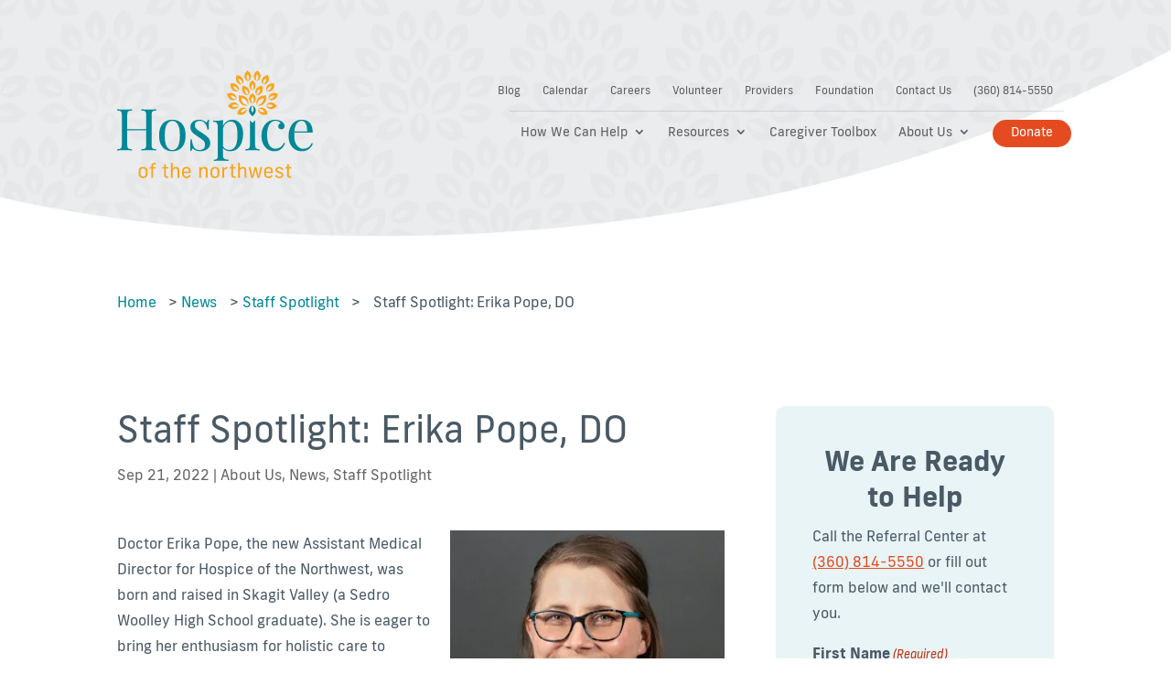

--- FILE ---
content_type: text/css; charset=utf-8
request_url: https://www.hospicenw.org/wp-content/cache/min/1/wp-content/themes/hospice-nw/style.css?ver=1763163871
body_size: 3425
content:
:root{--font-color:#495966;--background-blue:#028796;--button-orange:#e64a21;--link-highlight-color:#00888f;--breadcrumbs-orange:#f9a416;--breadcrumbs-arrow-color:#a0b2c0;--form-light-blue:#dcebee;--yellow-text:#feb745}body{margin:0;font-family:'frank-new',Arial,sans-serif}blockquote{border-left:none}blockquote p{padding-bottom:15px;font-size:18px;line-height:35px}.teal p strong{color:#028796}.orange p strong{color:#e64a21}.home #main-header{background:none;box-shadow:none;margin-bottom:-80px}#main-header .container{max-width:1400px}header .header-logo span img{height:auto;max-width:215px;width:100%}.et_pb_menu_1_tb_header a{font-size:18px}header .et_pb_code_inner hr{display:none}.et_pb_menu--without-logo .et_pb_menu__menu>nav>ul>li{margin-top:15px!important}header .et_pb_menu .et-menu>li{padding-left:18px;padding-right:18px}header .et_pb_menu .et_pb_menu__menu{-ms-flex:0 1 auto;flex:auto;-ms-flex-pack:start;justify-content:flex-end!important}.home .et-menu li>a{font-weight:400;color:#fff}.home header.et-l.et-l--header,.page-id-11883 header.et-l.et-l--header{position:absolute;width:100%}.home .et_pb_menu_0_tb_header.et_pb_menu,.home .et_pb_menu_1_tb_header.et_pb_menu{background:none}.entry-content .et_pb_text_1{font-family:frank-new,Arial,sans-serif!important;font-weight:normal!important}.et_pb_text_0 h2,.et_pb_text_2 h2{font-family:frank-new,Arial,sans-serif!important;font-weight:700!important;letter-spacing:-0.025em!important}body #page-container .entry-content .et_pb_section .et_pb_button_0{font-family:frank-new,sans-serif!important;font-weight:700!important;letter-spacing:-0.01em!important;font-size:18px!important}#main-footer .container{max-width:none}#block-8 .wp-block-image.size-large{width:200px;height:100px}body #page-container .entry-content .et_pb_button_0{border-width:8px!important}.wp-block-image.size-large img{width:100%;max-width:none;height:auto}.et_pb_gutters3.et_pb_footer_columns5 .footer-widget .fwidget{margin-bottom:10%}.breadcrumbs a,.breadcrumbs span.breadcrumb_last{padding:0 10px!important}.breadcrumbs a:first-of-type{padding-left:0!important}#block-24 h4 strong,#block-23 h4 strong,#block-26 h4 strong{font-size:13px;color:#495966}.footer-widget{color:#000}#footer-widgets .footer-widget li::before{display:none}#footer-bottom{display:none}#main-footer{background-color:#E5E8E9}#block-23 h4 strong,#block-26 h4 strong{padding:0 0 0 14px}#footer-widgets .footer-widget:nth-child(2){width:20%!important}#main-footer div p,#main-footer ul li{color:#495966}#block-34,#block-35,#block-31,#block-38,#block-39,#block-24,#block-23,#block-25 ul li,#block-26,#block-27 ul li,#block-40,#block-45{margin-bottom:0!important}#block-31 p{font-size:12px}#footer-widgets .footer-widget:nth-child(2),#footer-widgets .footer-widget:nth-child(3),#footer-widgets .footer-widget:nth-child(4),#footer-widgets .footer-widget:nth-child(5){margin-top:32px}#footer-widgets .footer-widget:nth-child(5){width:9%}#block-43 .wp-block-image img{margin-right:20px}.menu-upper ul,.menu-lower ul{display:flex;list-style:none;justify-content:space-evenly;padding-bottom:0}.header-menu .et-last-child .et_pb_module.et_pb_code{margin-bottom:0}header .et_pb_section.et_pb_section_0_tb_header.et_pb_with_background.et_section_regular{padding-top:0}.menu-upper ul li{font-size:11px}ul#menu-lower-main:before{content:'';background:#4959652b;width:100%;height:1px}.home ul#menu-lower-main:before{content:'';background:rgb(255 255 255 / 33%);width:100%;height:1px}li#menu-item-158{margin-top:9px!important;padding-top:0}li#menu-item-158 a,#gform_submit_button_1{background:#e54b21;padding:6px 20px;border-radius:30px;margin-right:-20px;color:#fff}li#menu-item-158 a,#gform_submit_button_3{background:#e54b21;padding:6px 20px;border-radius:30px;margin-right:-20px;color:#fff;max-height:30px}#gform_1{background:#e8f4f6;padding:40px;border-radius:20px}form#gform_1 .gform_footer #gform_submit_button_1{border:none;font-size:20px;padding:6px 40px;text-transform:uppercase;font-weight:700}form#gform_1 .gfield_label{display:none}form#gform_1 .gform_footer{text-align:center}form#gform_11 .gform_footer #gform_submit_button_11{background:#e54b21;padding:6px 15px;border-radius:30px;color:#fff;border:none;font-size:18px;padding:6px 40px;text-transform:uppercase;font-weight:700}form#gform_11 .gform_footer{text-align:center}.et_pb_column_1_3 h2{font-size:30px;font-weight:700}form#gform_3 .gform_footer #gform_submit_button_3{border:none;font-size:20px;padding:6px 40px;text-transform:uppercase;font-weight:700}form#gform_3 .gform_footer{text-align:center}form#gform_3 .gfield_label{display:none}h1.sidebar-header{text-align:center;font-weight:700;font-size:30px}div#block-3 .wp-block-group .wp-block-group__inner-container p::before{content:'\201C';font-size:80px;color:lightgray;position:absolute;top:0;left:-50px}div#block-3 .wp-block-group .wp-block-group__inner-container p::after{content:'\201D';font-size:80px;color:lightgray;position:absolute;bottom:-25px;right:0}div#block-3 .wp-block-group .wp-block-group__inner-container p{width:60%;margin:0 auto;font-size:16px;line-height:30px;position:relative}p.sidebar-form-p{text-align:center;font-size:16px;margin:20px 0}p.sidebar-form-p a{color:#0f8998!important}form#gform_1 div.gform_body{width:100%;margin:0 auto}.page-title .et_pb_text_inner h1{font-size:40px;color:#495966;font-weight:700;padding-bottom:25px}.nav li ul{border-top:0!important}#main-footer img.wp-image-168{width:70%}.et_pb_menu .et_pb_menu__menu>nav>ul>li>ul{top:calc(100% - 15px)!important;left:0px!important;border-radius:10px;background:#ffffff!important;width:calc(100% + 150px)}.et_pb_menu .et_pb_menu__menu>nav>ul>li>ul>li{display:block!important}#input_1_1,#input_1_2,#input_1_3,#input_1_4,#input_1_9{height:50px}.learnMoreBtn{border:none;font-size:17px;text-transform:uppercase;font-weight:700;padding:6px 20px;border-radius:30px;margin-right:-20px}.learnMoreBtn.grey{color:#FFF;background:var(--font-color)}.learnMoreBtn.Teal{color:#FFF;background:#028695}.learnMoreBtn.white{background:#FFF;color:#028695}.learnMoreBtn.orange{background:var(--button-orange);color:#fff}.learnMoreBtn.lightOrange{background:#FFF;color:var(--breadcrumbs-orange)}.page-text .et_pb_text_inner p{font-size:18px;line-height:31px}.lower-text{margin-top:40px}.lower-text p{margin-top:18px}div.patientsCounter div.percent p span.percent-value{font-size:120px;font-weight:700;color:#FFF}div.patientsCounter.white h3{color:#fff}div.patientsCounter h3{font-size:20px;color:#bfc2c9}.page-heading div h1{color:var(--font-color)}#resourcesSearchBar{padding:10px}#resourcesSearchBar form div input.et_pb_searchsubmit{background:var(--button-orange);color:#FFF;padding:0 30px;text-transform:uppercase;font-weight:700;border-radius:16px;font-size:18px}#resourcesSearchBar form div input.et_pb_s[placeholder="Ask a question..."]{font-size:18px}div.resourceCard{background-color:#FFF;padding:30px 18px;border-radius:20px;display:flex;flex-direction:column;align-items:center;justify-content:space-evenly;-webkit-border-radius:20px;-moz-border-radius:20px;-ms-border-radius:20px;-o-border-radius:20px}div.resourceCard:hover{cursor:pointer;background:var(--breadcrumbs-orange)}div.resourceCard:hover div div h2,div.resourceCard:hover div div p{color:#FFF}div.resourceCard div div h2{font-size:23px;color:var(--font-color)}div.resourceCard div div p{font-size:15px;color:var(--font-color)}.underSearchText{color:#FFF;font-size:16px}h2.resourcesPHeading{color:var(--font-color);font-size:30px;font-weight:600}.paragraph .et_pb_text_inner p,.paragraph .et_pb_text_inner,.paragraph .et_pb_text_inner strong,.paragraph .et_pb_text_inner ul li{color:var(--font-color);font-size:16px;font-weight:500;font-family:'frank-new',sans-serif}.paragraph.white .et_pb_text_inner p{color:#FFF}ul.hospiceOffers{padding-bottom:3em}.resourcesPHeading.second{margin-top:100px}.officeContactLink{color:var(--background-blue)}#menu-lower-main li a:hover,#menu-upper-main li a:hover,#menu-lower-main li a:active{color:var(--link-highlight-color)}.home #menu-lower-main li a:hover,.home #menu-upper-main li a:hover,.home #menu-lower-main li a:active{color:var(--yellow-text)}.redText{color:#e64a21}.tealText{color:var(--background-blue)}#hospicePhilosophyColumn{padding-top:150px!important;padding-left:5%!important}body .et-menu .sub-menu li>a{color:#495965;font-weight:400!important;font-size:16px;width:auto!important;border:none!important}.et-menu-nav li.mega-menu>ul>li{width:40%!important}.et-menu-nav li.mega-menu>ul>li.full{width:100%!important}ul.sub-menu>li.full>a{font-size:24px;font-weight:700!important}li.mega-menu>ul.sub-menu{width:80%!important;border-radius:20px}.et-menu .menu-item-has-children>a:first-child{padding-right:20px;padding-bottom:40px;opacity:1!important}.breadcrumbs a{color:#028796}.et-menu .sub-menu::before{content:'';background:#e8f4f6;width:25px;height:25px;position:absolute;top:-10px;opacity:1;left:20%;transform:rotateZ(135deg)}.et_pb_section_0_tb_footer li.menu-item{display:block!important;width:100%}.menu-upper ul li{font-size:11px}.twoBtnDiv{display:flex}div.twoBtnDiv .learnMoreBtn{font-size:16px;padding:9px 35px}.pHeader{color:var(--font-color);font-size:40px;line-height:1.5em;font-family:'frank-new',Arial,sans-serif!important;font-weight:700!important;letter-spacing:-0.025em!important}.blogSeperator{display:flex;align-items:center}.blogSeperator hr{width:45%;max-height:1px;color:#F5F5F5}.blogSeperator img{max-height:45px;width:auto}.handWashRow .et_pb_column_6 .et_pb_module.et_pb_image{margin-bottom:20px}.handWashRow .et_pb_column_6 .et_pb_image_wrap img{height:40px;width:auto}.handWashRow .et_pb_column_7 .et_pb_image_wrap img{max-width:900px;height:auto;border-radius:50px;margin-top:-80px;margin-left:25px}.logoSmall img{max-height:40px;width:auto}.bottomLogos img{height:100px;width:auto}#blogNav{width:50%;margin:0 auto;display:flex;justify-content:space-between}#blogNav span{display:flex}#blogNav img{max-height:20px;margin-right:7px}@media screen and (max-width:1145px){.blognav{width:70%;margin:0 auto;display:flex;justify-content:space-between}}#blogNav a{color:var(--font-color);font-size:16px;font-weight:700}#homePagePhoto2>span.et_pb_image_wrap img,#homePagePhoto2>div.box-shadow-overlay,#homePagePhoto2>span.et_pb_image_wrap{height:800px!important;width:auto!important}#homePagePhotoTwoCol{margin-right:0px!important}.et_pb_slide_description{float:left!important;padding-right:131px!important}.et_pb_slide_image{right:0!important;width:60%!important}#blogGrid div.et_pb_ajax_pagination_container{display:grid;grid-template-columns:285px 270px 300px 300px;grid-template-rows:225px 225px;gap:0 32px;grid-template-areas:"a1 a1 a2 a3" "a1 a1 a4 a5"}#blogGrid div article:first-child{grid-area:a1}#blogGrid div article:nth-child(2){grid-area:a2}#blogGrid div article:nth-child(3){grid-area:a3}#blogGrid div article:nth-child(4){grid-area:a4}#blogGrid div article:nth-child(5){grid-area:a5}#blogGrid div article a,#blogGrid div article a img{width:100%;height:100%}#blogGrid div article p{font-size:15px}#blogGrid div article h2{font-size:20px;padding-bottom:0}#blogGrid div article h2,#blogGrid div article p{position:relative;bottom:90px;color:#fff;font-weight:700;font-family:'frank-new',sans-serif;left:10px}#blogGrid div article:first-child h2,#blogGrid div article:first-child p{position:relative;bottom:100px;color:#FFF;left:30px;font-family:'frank-new',sans-serif;font-weight:700}#blogGrid div article a img{border-radius:20px}#blogGrid div article{margin-bottom:25px!important}@media screen and (max-width:1440px){header .et_pb_menu .et-menu>li{padding-left:12px;padding-right:12px}.et_pb_menu_1_tb_header a{font-size:14px}#menu-upper-main li a{font-size:12px}}@media screen and (max-width:1199px){#blogGrid div.et_pb_ajax_pagination_container{grid-template-columns:1fr 1fr;grid-template-areas:"a1 a1" "a1 a1" "a2 a3" "a4 a5"}}@media screen and (max-width:767px){#blogGrid div.et_pb_ajax_pagination_container{grid-template-rows:1fr}#blogGrid div article h2{font-size:15px}#blogGrid div article p{font-size:12px}.bottomLogos{display:flex;flex-direction:column}.bottomLogos .et_pb_image_5,.bottomLogos .et_pb_image_7{text-align:center!important}}@media screen and (max-width:980px){.header-menu .et_pb_column--with-menu{margin-top:-50px}.header-menu .et_pb_column--with-menu .et_mobile_menu{margin-top:20px!important;margin-left:-100px;width:270px}.header-menu .menu-item-has-children{position:relative;overflow:hidden}.header-menu .menu-item-has-children>a{padding-right:40px}.header-menu .menu-item-has-children .mobile-menu-drop-icon{position:absolute;width:60px;height:63px;top:0;right:0;cursor:pointer}.header-menu .menu-item-has-children .mobile-menu-drop-icon:after{content:"\33";position:absolute;top:0;right:0;height:45px;padding-top:18px;width:40px;font-family:ETmodules;font-size:28px;font-weight:400;text-align:center;color:#FFF}.header-menu .menu-item-has-children .mobile-menu-drop-icon.flipped-icon:after{content:"\32"}.header-menu .menu-item-has-children .sub-menu.expanded{max-height:600px;overflow:hidden;transition:max-height 0.3s ease}}

--- FILE ---
content_type: image/svg+xml
request_url: https://www.hospicenw.org/wp-content/uploads/2021/09/logo-color.svg
body_size: 13914
content:
<?xml version="1.0" encoding="UTF-8" standalone="no"?>
<!DOCTYPE svg PUBLIC "-//W3C//DTD SVG 1.1//EN" "http://www.w3.org/Graphics/SVG/1.1/DTD/svg11.dtd">
<svg width="100%" height="100%" viewBox="0 0 920 508" version="1.1" xmlns="http://www.w3.org/2000/svg" xmlns:xlink="http://www.w3.org/1999/xlink" xml:space="preserve" xmlns:serif="http://www.serif.com/" style="fill-rule:evenodd;clip-rule:evenodd;stroke-linejoin:round;stroke-miterlimit:2;">
    <g transform="matrix(1,0,0,1,-9184,-555.001)">
        <g transform="matrix(4.16667,0,0,4.16667,7425,0)">
            <g transform="matrix(1,0,0,1,448.484,250.041)">
                <path d="M0,-3.021L0,0.023C0,2.014 1.053,3.043 2.932,3.043C4.811,3.043 5.886,2.014 5.886,0.023L5.886,-3.021C5.886,-4.99 4.811,-6.088 2.932,-6.088C1.053,-6.088 0,-4.99 0,-3.021M7.9,-3.111L7.9,0.088C7.9,2.953 6.243,4.879 2.932,4.879C-0.38,4.879 -2.036,2.953 -2.036,0.135L-2.036,-3.067C-2.036,-5.931 -0.38,-7.9 2.932,-7.9C6.243,-7.9 7.9,-5.931 7.9,-3.111" style="fill:rgb(250,164,26);fill-rule:nonzero;"/>
            </g>
        </g>
        <g transform="matrix(4.16667,0,0,4.16667,7425,0)">
            <g transform="matrix(1,0,0,1,465.603,254.403)">
                <path d="M0,-16.447L0,-15.305C0,-15.127 -0.089,-15.037 -0.268,-15.037L-1.163,-15.037C-2.373,-15.037 -2.887,-14.522 -2.887,-13.381L-2.887,-11.948L-0.224,-11.948C-0.067,-11.948 0,-11.837 0,-11.703L0,-10.517C0,-10.339 -0.089,-10.248 -0.247,-10.248L-2.887,-10.248L-2.887,0.022C-2.887,0.201 -3.021,0.269 -3.156,0.269L-4.632,0.269C-4.789,0.269 -4.922,0.201 -4.922,0.022L-4.922,-10.248L-6.669,-10.248C-6.825,-10.248 -6.892,-10.36 -6.892,-10.517L-6.892,-11.703C-6.892,-11.837 -6.825,-11.948 -6.669,-11.948L-4.922,-11.948L-4.922,-13.315C-4.922,-15.529 -3.692,-16.716 -1.476,-16.716L-0.313,-16.716C-0.067,-16.716 0,-16.603 0,-16.447" style="fill:rgb(250,164,26);fill-rule:nonzero;"/>
            </g>
        </g>
        <g transform="matrix(4.16667,0,0,4.16667,7425,0)">
            <g transform="matrix(1,0,0,1,477.107,254.405)">
                <path d="M0,-14.905L0,-11.95L2.618,-11.95C2.797,-11.95 2.887,-11.861 2.887,-11.638L2.887,-10.541C2.887,-10.34 2.797,-10.25 2.618,-10.25L0,-10.25L0,-3.156C0,-2.06 0.582,-1.544 1.701,-1.544L2.595,-1.544C2.775,-1.544 2.887,-1.478 2.887,-1.277L2.887,-0.023C2.887,0.178 2.797,0.268 2.595,0.268L1.41,0.268C-0.782,0.268 -1.991,-0.918 -1.991,-2.866L-1.991,-10.25L-3.67,-10.25C-3.826,-10.25 -3.915,-10.34 -3.915,-10.541L-3.915,-11.638C-3.915,-11.861 -3.826,-11.95 -3.67,-11.95L-1.97,-11.95L-1.97,-14.905C-1.97,-15.06 -1.901,-15.173 -1.678,-15.173L-0.29,-15.173C-0.066,-15.173 0,-15.06 0,-14.905" style="fill:rgb(250,164,26);fill-rule:nonzero;"/>
            </g>
        </g>
        <g transform="matrix(4.16667,0,0,4.16667,7425,0)">
            <g transform="matrix(1,0,0,1,484.829,254.403)">
                <path d="M0,-16.447L0,-10.135C0.783,-11.299 2.059,-12.24 3.783,-12.24C6.131,-12.24 7.384,-10.584 7.384,-8.19L7.362,0C7.362,0.201 7.273,0.269 7.094,0.269L5.639,0.269C5.438,0.269 5.349,0.179 5.349,0L5.326,-7.854C5.326,-9.442 4.632,-10.36 3.11,-10.36C1.79,-10.36 0.582,-9.442 0,-7.988L0,0C0,0.179 -0.089,0.269 -0.268,0.269L-1.723,0.269C-1.947,0.269 -2.014,0.179 -2.014,0L-2.014,-16.447C-2.014,-16.626 -1.947,-16.716 -1.723,-16.716L-0.268,-16.716C-0.066,-16.716 0,-16.626 0,-16.447" style="fill:rgb(250,164,26);fill-rule:nonzero;"/>
            </g>
        </g>
        <g transform="matrix(4.16667,0,0,4.16667,7425,0)">
            <g transform="matrix(1,0,0,1,497.383,250.221)">
                <path d="M0,-3.38L0,-2.462L5.774,-2.462L5.774,-3.38C5.774,-5.283 4.699,-6.357 2.886,-6.379C1.074,-6.357 0,-5.283 0,-3.38M0,-1.029L0,-0.045C0,1.901 1.052,2.951 2.999,2.975C4.79,2.975 5.437,2.282 5.885,1.341C6.019,1.073 6.131,1.073 6.377,1.185L7.339,1.677C7.609,1.788 7.63,1.946 7.519,2.169C6.847,3.714 5.303,4.699 2.977,4.699C-0.224,4.675 -1.968,2.772 -1.968,-0.045L-1.968,-3.335C-1.968,-6.111 -0.268,-8.058 2.909,-8.079C6.019,-8.058 7.675,-6.111 7.675,-3.358L7.675,-1.567C7.675,-1.208 7.496,-1.029 7.094,-1.029L0,-1.029Z" style="fill:rgb(250,164,26);fill-rule:nonzero;"/>
            </g>
        </g>
        <g transform="matrix(4.16667,0,0,4.16667,7425,0)">
            <g transform="matrix(1,0,0,1,516.789,250.42)">
                <path d="M0,-4.028L0,3.983C0,4.162 -0.066,4.252 -0.268,4.252L-1.723,4.252C-1.946,4.252 -2.014,4.162 -2.014,3.983L-2.014,-7.787C-2.014,-7.943 -1.946,-8.032 -1.746,-8.032L-0.313,-8.032C-0.111,-8.032 -0.045,-7.943 -0.045,-7.787L-0.045,-6.176C0.76,-7.316 2.059,-8.28 3.783,-8.28C6.131,-8.28 7.385,-6.623 7.385,-4.229L7.385,3.983C7.385,4.162 7.296,4.252 7.095,4.252L5.639,4.252C5.438,4.252 5.349,4.162 5.349,3.983L5.349,-3.893C5.349,-5.483 4.633,-6.399 3.087,-6.399C1.768,-6.399 0.56,-5.436 0,-4.028" style="fill:rgb(250,164,26);fill-rule:nonzero;"/>
            </g>
        </g>
        <g transform="matrix(4.16667,0,0,4.16667,7425,0)">
            <g transform="matrix(1,0,0,1,529.438,250.041)">
                <path d="M0,-3.021L0,0.023C0,2.014 1.052,3.043 2.931,3.043C4.81,3.043 5.885,2.014 5.885,0.023L5.885,-3.021C5.885,-4.99 4.81,-6.088 2.931,-6.088C1.052,-6.088 0,-4.99 0,-3.021M7.899,-3.111L7.899,0.088C7.899,2.953 6.243,4.879 2.931,4.879C-0.381,4.879 -2.037,2.953 -2.037,0.135L-2.037,-3.067C-2.037,-5.931 -0.381,-7.9 2.931,-7.9C6.243,-7.9 7.899,-5.931 7.899,-3.111" style="fill:rgb(250,164,26);fill-rule:nonzero;"/>
            </g>
        </g>
        <g transform="matrix(4.16667,0,0,4.16667,7425,0)">
            <g transform="matrix(1,0,0,1,546.692,254.383)">
                <path d="M0,-11.862L0,-10.498C0,-10.294 -0.065,-10.205 -0.291,-10.205L-0.56,-10.205C-2.372,-10.205 -3.513,-9.177 -4.05,-7.767L-4.05,0.042C-4.05,0.221 -4.162,0.29 -4.295,0.29L-5.817,0.29C-5.952,0.29 -6.064,0.221 -6.064,0.042L-6.064,-11.75C-6.064,-11.952 -5.952,-11.996 -5.795,-11.996L-4.408,-11.996C-4.207,-11.996 -4.117,-11.907 -4.117,-11.727L-4.14,-9.87C-3.49,-11.1 -2.237,-12.152 -0.357,-12.152C-0.065,-12.152 0,-12.108 0,-11.862" style="fill:rgb(250,164,26);fill-rule:nonzero;"/>
            </g>
        </g>
        <g transform="matrix(4.16667,0,0,4.16667,7425,0)">
            <g transform="matrix(1,0,0,1,552.733,254.405)">
                <path d="M0,-14.905L0,-11.95L2.618,-11.95C2.797,-11.95 2.887,-11.861 2.887,-11.638L2.887,-10.541C2.887,-10.34 2.797,-10.25 2.618,-10.25L0,-10.25L0,-3.156C0,-2.06 0.582,-1.544 1.701,-1.544L2.596,-1.544C2.776,-1.544 2.887,-1.478 2.887,-1.277L2.887,-0.023C2.887,0.178 2.797,0.268 2.596,0.268L1.41,0.268C-0.783,0.268 -1.991,-0.918 -1.991,-2.866L-1.991,-10.25L-3.67,-10.25C-3.825,-10.25 -3.915,-10.34 -3.915,-10.541L-3.915,-11.638C-3.915,-11.861 -3.825,-11.95 -3.67,-11.95L-1.968,-11.95L-1.968,-14.905C-1.968,-15.06 -1.901,-15.173 -1.677,-15.173L-0.29,-15.173C-0.066,-15.173 0,-15.06 0,-14.905" style="fill:rgb(250,164,26);fill-rule:nonzero;"/>
            </g>
        </g>
        <g transform="matrix(4.16667,0,0,4.16667,7425,0)">
            <g transform="matrix(1,0,0,1,560.456,254.403)">
                <path d="M0,-16.447L0,-10.135C0.783,-11.299 2.059,-12.24 3.78,-12.24C6.13,-12.24 7.384,-10.584 7.384,-8.19L7.361,0C7.361,0.201 7.273,0.269 7.094,0.269L5.639,0.269C5.437,0.269 5.348,0.179 5.348,0L5.325,-7.854C5.325,-9.442 4.632,-10.36 3.11,-10.36C1.79,-10.36 0.581,-9.442 0,-7.988L0,0C0,0.179 -0.089,0.269 -0.268,0.269L-1.723,0.269C-1.948,0.269 -2.014,0.179 -2.014,0L-2.014,-16.447C-2.014,-16.626 -1.948,-16.716 -1.723,-16.716L-0.268,-16.716C-0.067,-16.716 0,-16.626 0,-16.447" style="fill:rgb(250,164,26);fill-rule:nonzero;"/>
            </g>
        </g>
        <g transform="matrix(4.16667,0,0,4.16667,7425,0)">
            <g transform="matrix(1,0,0,1,585.537,254.36)">
                <path d="M0,-11.659L-2.886,0.044C-2.931,0.223 -3.02,0.313 -3.266,0.313L-4.967,0.313C-5.169,0.313 -5.282,0.223 -5.325,0.044L-6.556,-4.744C-6.935,-6.243 -7.317,-7.788 -7.585,-9.286L-7.609,-9.286C-7.922,-7.788 -8.302,-6.288 -8.659,-4.744L-9.89,0.044C-9.957,0.223 -10.046,0.313 -10.249,0.313L-11.971,0.313C-12.173,0.313 -12.284,0.245 -12.329,0.044L-15.172,-11.681C-15.217,-11.86 -15.172,-11.972 -14.948,-11.972L-13.492,-11.972C-13.27,-11.972 -13.158,-11.905 -13.112,-11.704L-11.838,-5.818C-11.524,-4.297 -11.278,-3 -11.031,-1.522L-11.01,-1.522C-10.741,-3 -10.449,-4.386 -10.069,-5.818L-8.526,-11.725C-8.481,-11.905 -8.368,-11.972 -8.234,-11.972L-6.803,-11.972C-6.624,-11.972 -6.511,-11.883 -6.466,-11.704L-4.99,-5.796C-4.632,-4.363 -4.363,-3 -4.094,-1.544L-4.05,-1.544C-3.803,-3 -3.558,-4.343 -3.222,-5.818L-1.947,-11.704C-1.901,-11.905 -1.79,-11.972 -1.588,-11.972L-0.246,-11.972C-0.022,-11.972 0.046,-11.838 0,-11.659" style="fill:rgb(250,164,26);fill-rule:nonzero;"/>
            </g>
        </g>
        <g transform="matrix(4.16667,0,0,4.16667,7425,0)">
            <g transform="matrix(1,0,0,1,589.81,250.221)">
                <path d="M0,-3.38L0,-2.462L5.773,-2.462L5.773,-3.38C5.773,-5.283 4.698,-6.357 2.885,-6.379C1.073,-6.357 0,-5.283 0,-3.38M0,-1.029L0,-0.045C0,1.901 1.053,2.951 2.999,2.975C4.789,2.975 5.438,2.282 5.886,1.341C6.019,1.073 6.131,1.073 6.377,1.185L7.339,1.677C7.609,1.788 7.629,1.946 7.519,2.169C6.847,3.714 5.302,4.699 2.976,4.699C-0.224,4.675 -1.969,2.772 -1.969,-0.045L-1.969,-3.335C-1.969,-6.111 -0.269,-8.058 2.909,-8.079C6.019,-8.058 7.676,-6.111 7.676,-3.358L7.676,-1.567C7.676,-1.208 7.497,-1.029 7.093,-1.029L0,-1.029Z" style="fill:rgb(250,164,26);fill-rule:nonzero;"/>
            </g>
        </g>
        <g transform="matrix(4.16667,0,0,4.16667,7425,0)">
            <g transform="matrix(1,0,0,1,609.249,252.144)">
                <path d="M0,-7.207C0.045,-7.005 -0.023,-6.892 -0.224,-6.826L-1.343,-6.423C-1.566,-6.355 -1.657,-6.423 -1.724,-6.625C-2.126,-7.788 -2.999,-8.325 -4.386,-8.325C-5.885,-8.325 -6.78,-7.676 -6.78,-6.646C-6.78,-5.707 -6.153,-5.259 -3.76,-4.565C-0.94,-3.76 0.135,-2.709 0.135,-0.829C0.135,1.319 -1.677,2.775 -4.341,2.775C-6.757,2.775 -8.526,1.723 -9.086,-0.068C-9.152,-0.269 -9.086,-0.404 -8.861,-0.515L-7.854,-0.964C-7.609,-1.053 -7.496,-1.008 -7.406,-0.739C-7.071,0.402 -5.907,1.118 -4.386,1.118C-2.82,1.118 -1.835,0.38 -1.835,-0.694C-1.835,-1.746 -2.506,-2.238 -4.968,-2.954C-7.609,-3.716 -8.748,-4.744 -8.748,-6.557C-8.748,-8.593 -7.005,-9.982 -4.43,-9.982C-2.172,-9.982 -0.538,-8.973 0,-7.207" style="fill:rgb(250,164,26);fill-rule:nonzero;"/>
            </g>
        </g>
        <g transform="matrix(4.16667,0,0,4.16667,7425,0)">
            <g transform="matrix(1,0,0,1,615.575,254.405)">
                <path d="M0,-14.905L0,-11.95L2.618,-11.95C2.797,-11.95 2.886,-11.861 2.886,-11.638L2.886,-10.541C2.886,-10.34 2.797,-10.25 2.618,-10.25L0,-10.25L0,-3.156C0,-2.06 0.582,-1.544 1.7,-1.544L2.595,-1.544C2.775,-1.544 2.886,-1.478 2.886,-1.277L2.886,-0.023C2.886,0.178 2.797,0.268 2.595,0.268L1.409,0.268C-0.783,0.268 -1.991,-0.918 -1.991,-2.866L-1.991,-10.25L-3.671,-10.25C-3.826,-10.25 -3.915,-10.34 -3.915,-10.541L-3.915,-11.638C-3.915,-11.861 -3.826,-11.95 -3.671,-11.95L-1.969,-11.95L-1.969,-14.905C-1.969,-15.06 -1.902,-15.173 -1.678,-15.173L-0.29,-15.173C-0.066,-15.173 0,-15.06 0,-14.905" style="fill:rgb(250,164,26);fill-rule:nonzero;"/>
            </g>
        </g>
        <g transform="matrix(4.16667,0,0,4.16667,7425,0)">
            <g transform="matrix(1,0,0,1,457.907,223.411)">
                <path d="M0,-46.047C-1.487,-46.047 -2.995,-46.069 -4.525,-46.112C-6.057,-46.156 -7.324,-46.2 -8.331,-46.244L-8.331,-44.931C-6.843,-44.888 -5.718,-44.724 -4.952,-44.44C-4.188,-44.154 -3.673,-43.63 -3.411,-42.866C-3.149,-42.101 -3.017,-40.908 -3.017,-39.291L-3.017,-23.81L-24.334,-23.81L-24.334,-39.291C-24.334,-40.908 -24.203,-42.101 -23.941,-42.866C-23.678,-43.63 -23.165,-44.154 -22.399,-44.44C-21.635,-44.724 -20.508,-44.888 -19.021,-44.931L-19.021,-46.244C-20.029,-46.2 -21.284,-46.156 -22.793,-46.112C-24.302,-46.069 -25.821,-46.047 -27.351,-46.047C-29.057,-46.047 -30.654,-46.069 -32.14,-46.112C-33.627,-46.156 -34.83,-46.2 -35.747,-46.244L-35.747,-44.931C-34.261,-44.888 -33.136,-44.724 -32.37,-44.44C-31.605,-44.154 -31.09,-43.63 -30.828,-42.866C-30.565,-42.101 -30.435,-40.908 -30.435,-39.291L-30.435,-6.756C-30.435,-5.183 -30.565,-4.002 -30.828,-3.214C-31.09,-2.428 -31.605,-1.903 -32.37,-1.641C-33.136,-1.378 -34.261,-1.203 -35.747,-1.116L-35.747,0.197C-34.83,0.11 -33.627,0.055 -32.14,0.033C-30.654,0.01 -29.057,0 -27.351,0C-25.821,0 -24.302,0.01 -22.793,0.033C-21.284,0.055 -20.029,0.11 -19.021,0.197L-19.021,-1.116C-20.508,-1.203 -21.635,-1.378 -22.399,-1.641C-23.165,-1.903 -23.678,-2.428 -23.941,-3.214C-24.203,-4.002 -24.334,-5.183 -24.334,-6.756L-24.334,-22.499L-3.017,-22.499L-3.017,-6.756C-3.017,-5.183 -3.149,-4.002 -3.411,-3.214C-3.673,-2.428 -4.188,-1.903 -4.952,-1.641C-5.718,-1.378 -6.843,-1.203 -8.331,-1.116L-8.331,0.197C-7.324,0.11 -6.057,0.055 -4.525,0.033C-2.995,0.01 -1.487,0 0,0C1.705,0 3.302,0.01 4.789,0.033C6.274,0.055 7.478,0.11 8.396,0.197L8.396,-1.116C6.909,-1.203 5.783,-1.378 5.019,-1.641C4.253,-1.903 3.739,-2.428 3.477,-3.214C3.215,-4.002 3.083,-5.183 3.083,-6.756L3.083,-39.291C3.083,-40.908 3.215,-42.101 3.477,-42.866C3.739,-43.63 4.253,-44.154 5.019,-44.44C5.783,-44.724 6.909,-44.888 8.396,-44.931L8.396,-46.244C7.478,-46.2 6.274,-46.156 4.789,-46.112C3.302,-46.069 1.705,-46.047 0,-46.047" style="fill:rgb(0,136,150);fill-rule:nonzero;"/>
            </g>
        </g>
        <g transform="matrix(4.16667,0,0,4.16667,7425,0)">
            <g transform="matrix(1,0,0,1,490.508,194.059)">
                <path d="M0,25.318C-1.598,27.876 -3.641,29.154 -6.133,29.154C-8.625,29.154 -10.671,27.876 -12.266,25.318C-13.863,22.76 -14.66,18.553 -14.66,12.691C-14.66,6.832 -13.863,2.613 -12.266,0.032C-10.671,-2.547 -8.625,-3.838 -6.133,-3.838C-3.641,-3.838 -1.598,-2.547 0,0.032C1.595,2.613 2.393,6.832 2.393,12.691C2.393,18.553 1.595,22.76 0,25.318M1.409,-3.313C-0.821,-4.536 -3.335,-5.149 -6.133,-5.149C-8.888,-5.149 -11.392,-4.536 -13.644,-3.313C-15.896,-2.088 -17.688,-0.164 -19.022,2.459C-20.357,5.083 -21.023,8.494 -21.023,12.691C-21.023,16.889 -20.357,20.29 -19.022,22.892C-17.688,25.493 -15.896,27.407 -13.644,28.631C-11.392,29.855 -8.888,30.467 -6.133,30.467C-3.335,30.467 -0.821,29.855 1.409,28.631C3.64,27.407 5.422,25.493 6.756,22.892C8.089,20.29 8.756,16.889 8.756,12.691C8.756,8.494 8.089,5.083 6.756,2.459C5.422,-0.164 3.64,-2.088 1.409,-3.313" style="fill:rgb(0,136,150);fill-rule:nonzero;"/>
            </g>
        </g>
        <g transform="matrix(4.16667,0,0,4.16667,7425,0)">
            <g transform="matrix(1,0,0,1,518.063,209.571)">
                <path d="M0,-5.708C-1.487,-6.668 -2.865,-7.553 -4.132,-8.363C-5.4,-9.174 -6.428,-10.046 -7.215,-10.988C-8.002,-11.927 -8.395,-13.055 -8.395,-14.365C-8.395,-16.027 -7.881,-17.285 -6.853,-18.137C-5.828,-18.99 -4.548,-19.417 -3.017,-19.417C-1.048,-19.417 0.546,-18.924 1.772,-17.94C2.995,-16.956 3.924,-15.7 4.559,-14.169C5.192,-12.637 5.641,-11.063 5.903,-9.446L7.412,-9.446C7.412,-12.289 7.434,-14.552 7.478,-16.235C7.521,-17.918 7.586,-19.372 7.674,-20.597L6.167,-20.597C5.86,-17.842 4.985,-17.055 3.542,-18.235C2.973,-18.716 2.076,-19.242 0.853,-19.81C-0.372,-20.377 -1.859,-20.662 -3.606,-20.662C-5.313,-20.662 -6.909,-20.367 -8.395,-19.777C-9.884,-19.187 -11.075,-18.269 -11.97,-17.023C-12.868,-15.776 -13.315,-14.169 -13.315,-12.202C-13.315,-10.407 -12.888,-8.877 -12.036,-7.609C-11.183,-6.34 -10.068,-5.203 -8.69,-4.198C-7.313,-3.192 -5.837,-2.188 -4.263,-1.182C-2.121,0.176 -0.35,1.465 1.049,2.688C2.449,3.913 3.148,5.487 3.148,7.411C3.148,9.729 2.503,11.347 1.214,12.265C-0.077,13.183 -1.378,13.642 -2.69,13.642C-4.877,13.642 -6.582,13.129 -7.806,12.1C-9.03,11.074 -9.927,9.641 -10.494,7.805C-11.064,5.969 -11.502,3.826 -11.807,1.376L-13.315,1.376C-13.315,4.701 -13.338,7.368 -13.381,9.38C-13.425,11.391 -13.49,13.096 -13.577,14.495L-12.069,14.495C-11.894,13.403 -11.633,12.669 -11.282,12.298C-10.932,11.926 -10.539,11.916 -10.101,12.265C-9.665,12.615 -9.216,12.944 -8.757,13.248C-8.298,13.555 -7.849,13.818 -7.412,14.037C-6.625,14.342 -5.805,14.57 -4.952,14.726C-4.1,14.877 -3.192,14.954 -2.231,14.954C-0.219,14.954 1.629,14.604 3.312,13.905C4.996,13.206 6.362,12.179 7.412,10.822C8.461,9.467 8.987,7.782 8.987,5.772C8.987,3.061 8.111,0.875 6.362,-0.788C4.613,-2.449 2.493,-4.09 0,-5.708" style="fill:rgb(0,136,150);fill-rule:nonzero;"/>
            </g>
        </g>
        <g transform="matrix(4.16667,0,0,4.16667,7425,0)">
            <g transform="matrix(1,0,0,1,556.941,209.802)">
                <path d="M0,4.786C-0.547,7.345 -1.498,9.388 -2.853,10.92C-4.208,12.451 -6.111,13.215 -8.561,13.215C-10.31,13.215 -11.763,12.8 -12.921,11.969C-14.044,11.165 -14.904,10.172 -15.514,8.998L-15.514,-10.658C-14.915,-13.051 -13.955,-14.923 -12.626,-16.269C-10.877,-18.04 -8.932,-18.926 -6.789,-18.926C-5.127,-18.926 -3.729,-18.378 -2.59,-17.286C-1.454,-16.193 -0.602,-14.531 -0.032,-12.3C0.535,-10.071 0.821,-7.205 0.821,-3.707C0.821,-0.602 0.546,2.228 0,4.786M-5.019,-20.892C-8.036,-20.892 -10.626,-19.865 -12.791,-17.811C-13.936,-16.723 -14.838,-15.395 -15.514,-13.842L-15.514,-20.696C-16.474,-20.39 -17.536,-20.161 -18.693,-20.007C-19.853,-19.854 -21.067,-19.778 -22.335,-19.778C-23.646,-19.778 -25.003,-19.844 -26.401,-19.974L-26.401,-18.597C-24.477,-18.597 -23.166,-18.127 -22.465,-17.186C-21.766,-16.246 -21.417,-14.792 -21.417,-12.825L-21.417,20.233C-21.417,21.808 -21.743,22.879 -22.399,23.448C-23.055,24.016 -24.171,24.3 -25.746,24.3L-25.746,25.678C-25.046,25.633 -24.029,25.578 -22.695,25.514C-21.362,25.448 -20.016,25.416 -18.661,25.416C-16.737,25.416 -14.922,25.448 -13.218,25.514C-11.51,25.578 -10.178,25.633 -9.216,25.678L-9.216,24.3C-11.183,24.3 -12.725,23.983 -13.839,23.35C-14.955,22.715 -15.514,21.458 -15.514,19.578L-15.514,11.103C-14.946,11.913 -14.182,12.644 -13.184,13.281C-11.676,14.243 -9.894,14.724 -7.838,14.724C-4.252,14.724 -1.367,13.774 0.821,11.87C3.007,9.968 4.613,7.53 5.641,4.557C6.669,1.584 7.183,-1.478 7.183,-4.625C7.183,-9.915 6.012,-13.951 3.674,-16.728C1.333,-19.504 -1.563,-20.892 -5.019,-20.892" style="fill:rgb(0,136,150);fill-rule:nonzero;"/>
            </g>
        </g>
        <g transform="matrix(4.16667,0,0,4.16667,7425,0)">
            <g transform="matrix(1,0,0,1,605.795,193.239)">
                <path d="M0,26.958C-1.749,27.964 -3.476,28.466 -5.181,28.466C-6.887,28.466 -8.451,27.973 -9.871,26.99C-11.293,26.006 -12.441,24.378 -13.315,22.104C-14.191,19.83 -14.627,16.769 -14.627,12.921C-14.627,9.816 -14.343,7.226 -13.775,5.148C-13.206,3.071 -12.461,1.432 -11.545,0.228C-10.626,-0.974 -9.621,-1.838 -8.526,-2.363C-7.435,-2.887 -6.341,-3.149 -5.247,-3.149C-3.979,-3.149 -2.787,-2.887 -1.672,-2.363C-0.557,-1.838 0.219,-1.182 0.656,-0.394C-0.088,-0.219 -0.732,0.173 -1.278,0.786C-1.826,1.398 -2.098,2.207 -2.098,3.213C-2.098,4.263 -1.737,5.072 -1.015,5.639C-0.294,6.209 0.546,6.492 1.508,6.492C2.514,6.492 3.345,6.176 4.001,5.541C4.657,4.908 4.985,3.999 4.985,2.819C4.985,1.813 4.723,0.884 4.199,0.031C3.674,-0.821 2.908,-1.576 1.902,-2.231C0.853,-2.931 -0.326,-3.455 -1.64,-3.806C-2.952,-4.155 -4.307,-4.329 -5.708,-4.329C-8.681,-4.329 -11.326,-3.553 -13.644,-2.001C-15.96,-0.448 -17.765,1.693 -19.055,4.426C-20.346,7.159 -20.99,10.318 -20.99,13.905C-20.99,17.491 -20.346,20.585 -19.055,23.186C-17.765,25.787 -16.028,27.789 -13.839,29.188C-11.653,30.587 -9.206,31.287 -6.494,31.287C-4.132,31.287 -2.143,30.827 -0.525,29.91C1.093,28.991 2.405,27.822 3.411,26.401C4.417,24.979 5.139,23.569 5.576,22.169L4.33,21.71C3.192,24.202 1.749,25.951 0,26.958" style="fill:rgb(0,136,150);fill-rule:nonzero;"/>
            </g>
        </g>
        <g transform="matrix(4.16667,0,0,4.16667,7425,0)">
            <g transform="matrix(1,0,0,1,624.614,220.263)">
                <path d="M0,-27.09C1.551,-29.101 3.333,-30.108 5.345,-30.108C6.833,-30.108 8.045,-29.56 8.986,-28.468C9.925,-27.374 10.614,-25.92 11.052,-24.106C11.489,-22.291 11.664,-20.312 11.577,-18.17L-2.729,-18.17C-2.378,-22.199 -1.472,-25.183 0,-27.09M16.824,-5.05C15.687,-2.602 14.288,-0.896 12.627,0.065C10.964,1.027 9.149,1.508 7.182,1.508C5.519,1.508 3.912,0.95 2.36,-0.164C0.808,-1.279 -0.45,-2.909 -1.41,-5.05C-2.372,-7.193 -2.854,-9.751 -2.854,-12.725C-2.854,-13.513 -2.831,-14.3 -2.787,-15.086C-2.752,-15.748 -2.697,-16.354 -2.627,-16.923L17.874,-16.923C17.874,-21.865 16.791,-25.504 14.627,-27.845C12.463,-30.184 9.455,-31.353 5.608,-31.353C2.634,-31.353 0.032,-30.599 -2.197,-29.091C-4.428,-27.582 -6.155,-25.44 -7.38,-22.663C-8.604,-19.884 -9.217,-16.573 -9.217,-12.725C-9.217,-9.402 -8.616,-6.46 -7.412,-3.903C-6.21,-1.345 -4.483,0.656 -2.23,2.098C0.022,3.542 2.722,4.263 5.87,4.263C8.056,4.263 9.98,3.836 11.642,2.984C13.304,2.131 14.682,1.027 15.775,-0.328C16.868,-1.683 17.654,-3.083 18.137,-4.526L16.824,-5.05Z" style="fill:rgb(0,136,150);fill-rule:nonzero;"/>
            </g>
        </g>
        <g transform="matrix(4.16667,0,0,4.16667,7425,0)">
            <g transform="matrix(1,0,0,1,577.642,195.482)">
                <path d="M0,22.026L0,-6.1L-3.021,-3.002L-5.902,-5.948L-5.902,22.026C-5.902,23.862 -6.286,25.109 -7.05,25.763C-7.816,26.42 -9.095,26.748 -10.889,26.748L-10.889,28.126C-10.145,28.083 -9.008,28.027 -7.477,27.962C-5.947,27.895 -4.438,27.863 -2.952,27.863C-1.42,27.863 0.099,27.895 1.608,27.962C3.116,28.027 4.242,28.083 4.985,28.126L4.985,26.748C3.192,26.748 1.914,26.42 1.148,25.763C0.383,25.109 0,23.862 0,22.026" style="fill:rgb(0,136,150);fill-rule:nonzero;"/>
            </g>
        </g>
        <g transform="matrix(4.16667,0,0,4.16667,7425,0)">
            <g transform="matrix(1,0,0,1,567.053,134.905)">
                <path d="M0,8.794C0.393,9.191 0.785,9.566 1.254,9.831L1.6,10.03C1.731,10.103 1.861,10.17 1.985,10.228L2.633,10.499C2.444,10.251 2.298,10.024 2.185,9.811L1.846,9.226C1.604,8.829 1.419,8.417 1.277,8.007C1.004,7.181 0.909,6.357 0.964,5.577C1.039,4.794 1.248,4.061 1.593,3.412C1.755,3.143 1.918,2.88 2.115,2.641C2.34,2.852 2.535,3.092 2.733,3.334C3.159,3.934 3.467,4.632 3.644,5.4C3.801,6.168 3.815,6.996 3.65,7.851C3.563,8.276 3.433,8.709 3.246,9.135L2.985,9.761C2.901,9.984 2.786,10.229 2.633,10.499L3.238,10.144C3.354,10.07 3.472,9.985 3.593,9.897L3.909,9.654C4.338,9.33 4.678,8.906 5.013,8.46C5.631,7.54 5.984,6.409 6.033,5.241C6.064,4.075 5.776,2.876 5.195,1.817C4.892,1.296 4.533,0.801 4.107,0.371L3.788,0.056L3.518,-0.186L2.977,-0.672L1.828,-1.705L0.82,-0.53L0.348,0.023L0.111,0.298L-0.164,0.652C-0.53,1.134 -0.82,1.673 -1.054,2.229C-1.489,3.355 -1.62,4.581 -1.436,5.735C-1.234,6.887 -0.734,7.962 0,8.794" style="fill:rgb(250,164,26);fill-rule:nonzero;"/>
            </g>
        </g>
        <g transform="matrix(4.16667,0,0,4.16667,7425,0)">
            <g transform="matrix(1,0,0,1,568.488,169.732)">
                <path d="M0,-4.926C-0.915,-6.076 -2.149,-7.005 -3.553,-7.57C-4.258,-7.833 -4.997,-8.034 -5.75,-8.114L-6.31,-8.169L-6.786,-8.195L-7.741,-8.244L-9.28,-8.324L-9.333,-6.783L-9.365,-5.828L-9.381,-5.351L-9.375,-4.789C-9.361,-4.031 -9.221,-3.279 -9.022,-2.551C-8.577,-1.105 -7.76,0.207 -6.691,1.216C-5.604,2.21 -4.281,2.909 -2.902,3.202C-2.203,3.312 -1.514,3.398 -0.831,3.322L-0.322,3.271L0.216,3.189L1.119,3.005C0.741,2.925 0.409,2.836 0.112,2.739L-0.747,2.479C-1.336,2.31 -1.887,2.064 -2.398,1.788C-3.416,1.212 -4.264,0.455 -4.92,-0.41C-5.553,-1.294 -6.001,-2.27 -6.217,-3.286C-6.3,-3.799 -6.385,-4.31 -6.356,-4.828L-6.354,-5.137L-6.046,-5.113C-5.527,-5.099 -5.027,-4.969 -4.521,-4.845C-3.528,-4.541 -2.59,-4.015 -1.764,-3.307C-0.957,-2.579 -0.277,-1.668 0.21,-0.606C0.442,-0.07 0.638,0.499 0.756,1.101L0.941,1.98C1.013,2.283 1.072,2.622 1.119,3.005L1.378,2.12L1.505,1.593L1.6,1.09C1.733,0.416 1.705,-0.278 1.655,-0.984C1.48,-2.381 0.896,-3.759 0,-4.926" style="fill:rgb(250,164,26);fill-rule:nonzero;"/>
            </g>
        </g>
        <g transform="matrix(4.16667,0,0,4.16667,7425,0)">
            <g transform="matrix(1,0,0,1,570.719,156.662)">
                <path d="M0,-1.906C-0.491,-2.97 -1.283,-3.924 -2.277,-4.619C-2.782,-4.954 -3.325,-5.241 -3.9,-5.44L-4.327,-5.581L-4.679,-5.68L-5.382,-5.878L-6.87,-6.297L-7.253,-4.798L-7.436,-4.089L-7.526,-3.736L-7.618,-3.294C-7.734,-2.698 -7.754,-2.083 -7.719,-1.479C-7.613,-0.27 -7.187,0.894 -6.507,1.852C-5.815,2.801 -4.888,3.549 -3.857,3.974C-3.328,4.158 -2.807,4.323 -2.267,4.354L-1.866,4.381C-1.715,4.387 -1.57,4.391 -1.432,4.388L-0.726,4.347C-1.007,4.207 -1.239,4.067 -1.435,3.926L-2.003,3.55C-2.397,3.299 -2.748,3.01 -3.058,2.703C-3.675,2.081 -4.127,1.38 -4.426,0.65C-4.706,-0.091 -4.845,-0.846 -4.822,-1.587C-4.796,-1.905 -4.766,-2.219 -4.692,-2.526C-4.39,-2.435 -4.105,-2.304 -3.816,-2.169C-3.164,-1.818 -2.575,-1.323 -2.074,-0.708C-1.59,-0.084 -1.21,0.66 -0.979,1.505C-0.87,1.927 -0.796,2.376 -0.777,2.843L-0.736,3.524C-0.712,3.763 -0.708,4.035 -0.726,4.347L-0.339,3.756C-0.267,3.639 -0.198,3.51 -0.13,3.377L0.048,3.016C0.29,2.532 0.408,2 0.512,1.449C0.659,0.344 0.476,-0.832 0,-1.906" style="fill:rgb(250,164,26);fill-rule:nonzero;"/>
            </g>
        </g>
        <g transform="matrix(4.16667,0,0,4.16667,7425,0)">
            <g transform="matrix(1,0,0,1,576.754,168.698)">
                <path d="M0,-7.79L-0.298,-8.124L-0.552,-8.384L-1.061,-8.904L-2.143,-10.01L-3.222,-8.904L-3.73,-8.384L-3.984,-8.123L-4.281,-7.789C-4.678,-7.332 -5.003,-6.813 -5.27,-6.273C-5.781,-5.179 -5.989,-3.963 -5.883,-2.801C-5.757,-1.64 -5.329,-0.535 -4.652,0.344C-4.287,0.766 -3.921,1.167 -3.472,1.461L-3.139,1.684C-3.013,1.764 -2.89,1.84 -2.769,1.906L-2.142,2.22C-2.313,1.961 -2.443,1.725 -2.542,1.506L-2.844,0.9C-3.059,0.487 -3.217,0.064 -3.333,-0.354C-3.553,-1.197 -3.594,-2.025 -3.486,-2.801C-3.361,-3.578 -3.099,-4.295 -2.713,-4.921C-2.533,-5.177 -2.354,-5.429 -2.143,-5.655C-1.93,-5.429 -1.751,-5.177 -1.573,-4.92C-1.186,-4.294 -0.928,-3.577 -0.8,-2.801C-0.694,-2.025 -0.735,-1.198 -0.954,-0.356C-1.068,0.062 -1.227,0.486 -1.442,0.898L-1.742,1.505C-1.839,1.724 -1.97,1.96 -2.142,2.22L-1.514,1.907C-1.393,1.841 -1.269,1.765 -1.143,1.686L-0.81,1.463C-0.361,1.168 0.007,0.768 0.372,0.346C1.049,-0.534 1.478,-1.639 1.604,-2.801C1.711,-3.965 1.5,-5.18 0.99,-6.275C0.72,-6.814 0.397,-7.333 0,-7.79" style="fill:rgb(250,164,26);fill-rule:nonzero;"/>
            </g>
        </g>
        <g transform="matrix(4.16667,0,0,4.16667,7425,0)">
            <g transform="matrix(1,0,0,1,577.123,183.188)">
                <path d="M0,-8.477C-0.366,-8.899 -0.731,-9.3 -1.181,-9.595L-1.514,-9.817C-1.639,-9.897 -1.762,-9.973 -1.883,-10.039L-2.511,-10.354C-2.339,-10.094 -2.209,-9.858 -2.11,-9.64L-1.809,-9.033C-1.593,-8.621 -1.435,-8.197 -1.32,-7.78C-1.1,-6.937 -1.059,-6.109 -1.166,-5.332C-1.292,-4.556 -1.553,-3.838 -1.938,-3.212C-2.119,-2.956 -2.298,-2.704 -2.509,-2.478C-2.722,-2.704 -2.902,-2.956 -3.08,-3.213C-3.467,-3.839 -3.725,-4.557 -3.852,-5.332C-3.958,-6.108 -3.917,-6.935 -3.698,-7.778C-3.584,-8.196 -3.427,-8.619 -3.212,-9.031L-2.911,-9.639C-2.813,-9.858 -2.682,-10.094 -2.511,-10.354L-3.139,-10.04C-3.259,-9.974 -3.384,-9.898 -3.51,-9.819L-3.843,-9.596C-4.292,-9.301 -4.659,-8.901 -5.025,-8.479C-5.702,-7.601 -6.13,-6.494 -6.256,-5.332C-6.365,-4.169 -6.152,-2.953 -5.642,-1.858C-5.374,-1.32 -5.05,-0.8 -4.652,-0.343L-4.353,-0.009L-4.1,0.251L-3.592,0.771L-2.509,1.877L-1.431,0.771L-0.923,0.25L-0.669,-0.01L-0.371,-0.345C0.025,-0.802 0.351,-1.32 0.618,-1.86C1.129,-2.954 1.336,-4.17 1.23,-5.332C1.103,-6.493 0.675,-7.598 0,-8.477" style="fill:rgb(0,136,150);fill-rule:nonzero;"/>
            </g>
        </g>
        <g transform="matrix(4.16667,0,0,4.16667,7425,0)">
            <g transform="matrix(1,0,0,1,572.842,153.724)">
                <path d="M0,-7.658L-0.275,-7.348C-0.639,-6.924 -0.941,-6.446 -1.186,-5.945C-1.655,-4.931 -1.84,-3.806 -1.732,-2.735C-1.608,-1.665 -1.201,-0.649 -0.567,0.148C-0.225,0.53 0.116,0.892 0.536,1.153L0.844,1.351C0.964,1.424 1.078,1.492 1.19,1.549L1.77,1.817C1.615,1.572 1.499,1.352 1.417,1.15L1.162,0.593C0.978,0.214 0.844,-0.171 0.753,-0.55C0.575,-1.311 0.555,-2.049 0.663,-2.735C0.788,-3.421 1.028,-4.047 1.371,-4.593C1.5,-4.771 1.629,-4.945 1.768,-5.11C1.908,-4.945 2.038,-4.771 2.165,-4.591C2.51,-4.047 2.745,-3.42 2.872,-2.735C2.98,-2.05 2.961,-1.312 2.784,-0.552C2.692,-0.173 2.56,0.213 2.375,0.591L2.122,1.149C2.04,1.351 1.925,1.572 1.77,1.817L2.351,1.55C2.463,1.493 2.578,1.425 2.697,1.352L3.006,1.156C3.425,0.893 3.768,0.532 4.11,0.15C4.745,-0.648 5.152,-1.663 5.277,-2.735C5.386,-3.807 5.197,-4.932 4.729,-5.946C4.481,-6.446 4.181,-6.927 3.816,-7.35L3.54,-7.658L3.31,-7.895L2.85,-8.367L1.768,-9.475L0.689,-8.367L0.23,-7.894L0,-7.658Z" style="fill:rgb(250,164,26);fill-rule:nonzero;"/>
            </g>
        </g>
        <g transform="matrix(4.16667,0,0,4.16667,7425,0)">
            <g transform="matrix(1,0,0,1,550.085,154.793)">
                <path d="M0,-4.617L0.005,-4.253L0.03,-3.806C0.071,-3.202 0.21,-2.606 0.4,-2.034C0.814,-0.9 1.524,0.109 2.423,0.855C3.334,1.589 4.419,2.068 5.519,2.209C6.075,2.25 6.618,2.274 7.145,2.164L7.537,2.086C7.683,2.053 7.825,2.019 7.957,1.981L8.622,1.758C8.316,1.696 8.057,1.62 7.835,1.535L7.192,1.318C6.749,1.179 6.337,0.991 5.961,0.776C5.21,0.335 4.597,-0.221 4.122,-0.845C3.664,-1.484 3.34,-2.173 3.171,-2.889C3.115,-3.197 3.065,-3.502 3.054,-3.812C3.364,-3.802 3.669,-3.75 3.976,-3.697C4.692,-3.527 5.384,-3.204 6.022,-2.744C6.647,-2.27 7.204,-1.656 7.644,-0.905C7.858,-0.527 8.046,-0.116 8.185,0.328L8.4,0.97C8.485,1.194 8.56,1.453 8.622,1.758L8.844,1.092C8.882,0.96 8.915,0.819 8.948,0.673L9.026,0.281C9.135,-0.246 9.111,-0.788 9.07,-1.344C8.928,-2.443 8.449,-3.528 7.716,-4.438C6.97,-5.335 5.963,-6.048 4.829,-6.461C4.258,-6.653 3.661,-6.79 3.057,-6.832L2.612,-6.859L2.247,-6.863L1.521,-6.871L-0.025,-6.891L-0.008,-5.344L0,-4.617Z" style="fill:rgb(250,164,26);fill-rule:nonzero;"/>
            </g>
        </g>
        <g transform="matrix(4.16667,0,0,4.16667,7425,0)">
            <g transform="matrix(1,0,0,1,557.284,140.979)">
                <path d="M0,5.592C0.689,6.537 1.614,7.28 2.64,7.702C3.167,7.885 3.685,8.048 4.222,8.078L4.622,8.104C4.77,8.111 4.916,8.115 5.054,8.112L5.754,8.069C5.475,7.929 5.244,7.79 5.051,7.65L4.486,7.275C4.093,7.025 3.746,6.736 3.438,6.431C2.827,5.812 2.378,5.115 2.081,4.39C1.805,3.655 1.668,2.905 1.691,2.17C1.717,1.858 1.748,1.549 1.818,1.248C2.113,1.338 2.395,1.467 2.679,1.598C3.326,1.947 3.91,2.438 4.408,3.046C4.889,3.667 5.267,4.405 5.498,5.244C5.608,5.664 5.682,6.109 5.702,6.574L5.745,7.251C5.768,7.489 5.773,7.758 5.754,8.069L6.141,7.483C6.211,7.366 6.28,7.237 6.35,7.105L6.526,6.746C6.768,6.266 6.885,5.736 6.99,5.188C7.137,4.09 6.955,2.918 6.482,1.85C5.995,0.79 5.206,-0.159 4.217,-0.852C3.715,-1.186 3.174,-1.472 2.602,-1.669L2.178,-1.81L1.828,-1.908L1.128,-2.106L-0.361,-2.523L-0.744,-1.025L-0.924,-0.321L-1.014,0.032L-1.104,0.471C-1.221,1.065 -1.241,1.676 -1.206,2.278C-1.1,3.481 -0.676,4.64 0,5.592" style="fill:rgb(250,164,26);fill-rule:nonzero;"/>
            </g>
        </g>
        <g transform="matrix(4.16667,0,0,4.16667,7425,0)">
            <g transform="matrix(1,0,0,1,567.679,181.351)">
                <path d="M0,-4.205L-0.375,-3.641C-0.626,-3.249 -0.914,-2.901 -1.218,-2.592C-1.837,-1.982 -2.534,-1.532 -3.259,-1.236C-3.994,-0.959 -4.745,-0.823 -5.48,-0.845C-5.791,-0.872 -6.1,-0.901 -6.402,-0.973C-6.313,-1.269 -6.183,-1.55 -6.052,-1.832C-5.702,-2.48 -5.212,-3.065 -4.602,-3.563C-3.984,-4.043 -3.246,-4.422 -2.406,-4.653C-1.986,-4.762 -1.541,-4.837 -1.075,-4.856L-0.4,-4.899C-0.161,-4.923 0.108,-4.927 0.419,-4.908L-0.167,-5.295C-0.284,-5.366 -0.411,-5.435 -0.544,-5.504L-0.903,-5.68C-1.383,-5.923 -1.914,-6.04 -2.462,-6.144C-3.561,-6.292 -4.731,-6.109 -5.801,-5.637C-6.86,-5.149 -7.809,-4.36 -8.502,-3.371C-8.834,-2.87 -9.121,-2.329 -9.318,-1.757L-9.46,-1.332L-9.558,-0.982L-9.754,-0.283L-10.173,1.205L-8.675,1.59L-7.969,1.77L-7.618,1.859L-7.18,1.951C-6.585,2.067 -5.974,2.087 -5.373,2.052C-4.169,1.946 -3.01,1.521 -2.058,0.846C-1.113,0.156 -0.37,-0.768 0.053,-1.794C0.236,-2.321 0.399,-2.839 0.429,-3.377L0.455,-3.776C0.461,-3.925 0.465,-4.07 0.462,-4.208L0.419,-4.908C0.28,-4.63 0.141,-4.399 0,-4.205" style="fill:rgb(250,164,26);fill-rule:nonzero;"/>
            </g>
        </g>
        <g transform="matrix(4.16667,0,0,4.16667,7425,0)">
            <g transform="matrix(1,0,0,1,558.484,172.088)">
                <path d="M0,2.221L0.208,1.88C0.283,1.751 0.354,1.623 0.415,1.501L0.705,0.861C0.451,1.042 0.22,1.182 0.005,1.289L-0.589,1.613C-0.993,1.845 -1.409,2.019 -1.823,2.149C-2.655,2.402 -3.481,2.476 -4.26,2.401C-5.04,2.304 -5.768,2.075 -6.409,1.714C-6.672,1.545 -6.931,1.377 -7.165,1.174C-6.949,0.953 -6.704,0.764 -6.455,0.574C-5.845,0.163 -5.139,-0.127 -4.368,-0.283C-3.596,-0.421 -2.767,-0.413 -1.917,-0.227C-1.493,-0.129 -1.064,0.013 -0.643,0.212L-0.025,0.489C0.196,0.578 0.437,0.699 0.705,0.861L0.365,0.246C0.293,0.128 0.212,0.008 0.127,-0.115L-0.108,-0.437C-0.421,-0.876 -0.836,-1.226 -1.272,-1.573C-2.177,-2.214 -3.298,-2.598 -4.464,-2.677C-5.629,-2.737 -6.836,-2.482 -7.909,-1.927C-8.438,-1.638 -8.942,-1.292 -9.382,-0.878L-9.705,-0.567L-9.954,-0.304L-10.455,0.225L-11.517,1.348L-10.369,2.384L-9.829,2.871L-9.558,3.114L-9.214,3.399C-8.741,3.778 -8.21,4.081 -7.66,4.329C-6.546,4.794 -5.322,4.958 -4.165,4.803C-3.008,4.632 -1.921,4.159 -1.069,3.448C-0.663,3.065 -0.278,2.682 0,2.221" style="fill:rgb(250,164,26);fill-rule:nonzero;"/>
            </g>
        </g>
        <g transform="matrix(4.16667,0,0,4.16667,7425,0)">
            <g transform="matrix(1,0,0,1,550.308,159.248)">
                <path d="M0,7.072C1.069,7.545 2.241,7.727 3.341,7.58C3.889,7.474 4.42,7.356 4.899,7.114L5.258,6.937C5.391,6.868 5.519,6.799 5.636,6.727L6.221,6.34C5.911,6.358 5.64,6.353 5.403,6.329L4.726,6.285C4.261,6.266 3.817,6.189 3.396,6.079C2.558,5.848 1.821,5.47 1.202,4.991C0.594,4.491 0.102,3.91 -0.247,3.262C-0.38,2.98 -0.509,2.698 -0.598,2.401C-0.296,2.33 0.011,2.302 0.323,2.273C1.058,2.252 1.809,2.385 2.546,2.664C3.271,2.96 3.968,3.41 4.588,4.021C4.892,4.331 5.179,4.679 5.429,5.071L5.804,5.636C5.944,5.83 6.083,6.061 6.221,6.34L6.263,5.639C6.266,5.501 6.262,5.356 6.256,5.207L6.23,4.808C6.198,4.272 6.034,3.754 5.851,3.227C5.429,2.203 4.686,1.278 3.742,0.59C2.79,-0.084 1.633,-0.512 0.43,-0.617C-0.171,-0.655 -0.782,-0.633 -1.377,-0.517L-1.815,-0.427L-2.167,-0.338L-2.872,-0.158L-4.37,0.224L-3.952,1.714L-3.757,2.413L-3.657,2.763L-3.518,3.189C-3.322,3.762 -3.034,4.302 -2.702,4.804C-2.008,5.794 -1.061,6.585 0,7.072" style="fill:rgb(250,164,26);fill-rule:nonzero;"/>
            </g>
        </g>
        <g transform="matrix(4.16667,0,0,4.16667,7425,0)">
            <g transform="matrix(1,0,0,1,582.172,134.905)">
                <path d="M0,8.794C-0.393,9.191 -0.785,9.566 -1.254,9.831L-1.601,10.03C-1.732,10.103 -1.861,10.17 -1.985,10.228L-2.633,10.499C-2.444,10.251 -2.299,10.024 -2.186,9.811L-1.846,9.226C-1.605,8.829 -1.419,8.417 -1.277,8.007C-1.004,7.181 -0.909,6.357 -0.964,5.577C-1.04,4.794 -1.249,4.061 -1.593,3.412C-1.755,3.143 -1.919,2.88 -2.115,2.641C-2.341,2.852 -2.535,3.092 -2.733,3.334C-3.159,3.934 -3.468,4.632 -3.645,5.4C-3.801,6.168 -3.816,6.996 -3.651,7.851C-3.563,8.276 -3.433,8.709 -3.246,9.135L-2.986,9.761C-2.901,9.984 -2.786,10.229 -2.633,10.499L-3.238,10.144C-3.354,10.07 -3.473,9.985 -3.593,9.897L-3.909,9.654C-4.338,9.33 -4.678,8.906 -5.013,8.46C-5.631,7.54 -5.985,6.409 -6.034,5.241C-6.065,4.075 -5.777,2.876 -5.196,1.817C-4.892,1.296 -4.534,0.801 -4.108,0.371L-3.789,0.056L-3.518,-0.186L-2.978,-0.672L-1.828,-1.705L-0.822,-0.53L-0.348,0.023L-0.111,0.298L0.164,0.652C0.53,1.134 0.818,1.673 1.054,2.229C1.489,3.355 1.62,4.581 1.436,5.735C1.234,6.887 0.734,7.962 0,8.794" style="fill:rgb(250,164,26);fill-rule:nonzero;"/>
            </g>
        </g>
        <g transform="matrix(4.16667,0,0,4.16667,7425,0)">
            <g transform="matrix(1,0,0,1,580.736,169.732)">
                <path d="M0,-4.926C0.916,-6.076 2.15,-7.005 3.554,-7.57C4.259,-7.833 4.998,-8.034 5.751,-8.114L6.31,-8.169L6.787,-8.195L7.741,-8.244L9.281,-8.324L9.334,-6.783L9.366,-5.828L9.382,-5.351L9.376,-4.789C9.361,-4.031 9.221,-3.279 9.023,-2.551C8.578,-1.105 7.761,0.207 6.692,1.216C5.605,2.21 4.282,2.909 2.903,3.202C2.204,3.312 1.515,3.398 0.831,3.322L0.322,3.271L-0.216,3.189L-1.118,3.005C-0.74,2.925 -0.408,2.836 -0.111,2.739L0.748,2.479C1.338,2.31 1.888,2.064 2.399,1.788C3.417,1.212 4.265,0.455 4.921,-0.41C5.554,-1.294 6.001,-2.27 6.218,-3.286C6.301,-3.799 6.386,-4.31 6.357,-4.828L6.355,-5.137L6.047,-5.113C5.528,-5.099 5.027,-4.969 4.522,-4.845C3.528,-4.541 2.591,-4.015 1.765,-3.307C0.958,-2.579 0.278,-1.668 -0.209,-0.606C-0.441,-0.07 -0.637,0.499 -0.755,1.101L-0.94,1.98C-1.012,2.283 -1.071,2.622 -1.118,3.005L-1.377,2.12L-1.504,1.593L-1.599,1.09C-1.732,0.416 -1.704,-0.278 -1.654,-0.984C-1.479,-2.381 -0.896,-3.759 0,-4.926" style="fill:rgb(250,164,26);fill-rule:nonzero;"/>
            </g>
        </g>
        <g transform="matrix(4.16667,0,0,4.16667,7425,0)">
            <g transform="matrix(1,0,0,1,578.505,156.662)">
                <path d="M0,-1.906C0.492,-2.97 1.284,-3.924 2.277,-4.619C2.782,-4.954 3.326,-5.241 3.901,-5.44L4.328,-5.581L4.68,-5.68L5.382,-5.878L6.871,-6.297L7.254,-4.798L7.436,-4.089L7.527,-3.736L7.619,-3.294C7.735,-2.698 7.755,-2.083 7.72,-1.479C7.614,-0.27 7.187,0.894 6.508,1.852C5.816,2.801 4.888,3.549 3.858,3.974C3.328,4.158 2.808,4.323 2.267,4.354L1.867,4.381C1.716,4.387 1.571,4.391 1.432,4.388L0.727,4.347C1.008,4.207 1.239,4.067 1.436,3.926L2.004,3.55C2.398,3.299 2.749,3.01 3.059,2.703C3.676,2.081 4.128,1.38 4.427,0.65C4.707,-0.091 4.845,-0.846 4.822,-1.587C4.796,-1.905 4.767,-2.219 4.693,-2.526C4.391,-2.435 4.106,-2.304 3.817,-2.169C3.165,-1.818 2.575,-1.323 2.075,-0.708C1.591,-0.084 1.211,0.66 0.98,1.505C0.871,1.927 0.797,2.376 0.777,2.843L0.736,3.524C0.712,3.763 0.709,4.035 0.727,4.347L0.34,3.756C0.268,3.639 0.199,3.51 0.131,3.377L-0.047,3.016C-0.289,2.532 -0.407,2 -0.511,1.449C-0.658,0.344 -0.474,-0.832 0,-1.906" style="fill:rgb(250,164,26);fill-rule:nonzero;"/>
            </g>
        </g>
        <g transform="matrix(4.16667,0,0,4.16667,7425,0)">
            <g transform="matrix(1,0,0,1,599.139,154.793)">
                <path d="M0,-4.617L-0.004,-4.253L-0.029,-3.806C-0.07,-3.202 -0.209,-2.606 -0.4,-2.034C-0.813,-0.9 -1.523,0.109 -2.422,0.855C-3.333,1.589 -4.419,2.068 -5.518,2.209C-6.074,2.25 -6.617,2.274 -7.145,2.164L-7.536,2.086C-7.682,2.053 -7.824,2.019 -7.956,1.981L-8.621,1.758C-8.316,1.696 -8.056,1.62 -7.833,1.535L-7.191,1.318C-6.748,1.179 -6.336,0.991 -5.96,0.776C-5.209,0.335 -4.597,-0.221 -4.122,-0.845C-3.664,-1.484 -3.339,-2.173 -3.17,-2.889C-3.114,-3.197 -3.064,-3.502 -3.053,-3.812C-3.363,-3.802 -3.668,-3.75 -3.976,-3.697C-4.691,-3.527 -5.383,-3.204 -6.021,-2.744C-6.646,-2.27 -7.203,-1.656 -7.643,-0.905C-7.857,-0.527 -8.045,-0.116 -8.184,0.328L-8.4,0.97C-8.484,1.194 -8.56,1.453 -8.621,1.758L-8.843,1.092C-8.881,0.96 -8.914,0.819 -8.947,0.673L-9.025,0.281C-9.134,-0.246 -9.11,-0.788 -9.07,-1.344C-8.927,-2.443 -8.448,-3.528 -7.715,-4.438C-6.97,-5.335 -5.963,-6.048 -4.828,-6.461C-4.257,-6.653 -3.66,-6.79 -3.056,-6.832L-2.611,-6.859L-2.246,-6.863L-1.52,-6.871L0.026,-6.891L0.009,-5.344L0,-4.617Z" style="fill:rgb(250,164,26);fill-rule:nonzero;"/>
            </g>
        </g>
        <g transform="matrix(4.16667,0,0,4.16667,7425,0)">
            <g transform="matrix(1,0,0,1,591.941,140.979)">
                <path d="M0,5.592C-0.69,6.537 -1.614,7.28 -2.64,7.702C-3.167,7.885 -3.685,8.048 -4.222,8.078L-4.622,8.104C-4.771,8.111 -4.916,8.115 -5.054,8.112L-5.755,8.069C-5.475,7.929 -5.244,7.79 -5.051,7.65L-4.487,7.275C-4.093,7.025 -3.746,6.736 -3.438,6.431C-2.827,5.812 -2.379,5.115 -2.082,4.39C-1.805,3.655 -1.669,2.905 -1.692,2.17C-1.717,1.858 -1.748,1.549 -1.818,1.248C-2.115,1.338 -2.395,1.467 -2.679,1.598C-3.326,1.947 -3.911,2.438 -4.408,3.046C-4.889,3.667 -5.267,4.405 -5.499,5.244C-5.608,5.664 -5.682,6.109 -5.702,6.574L-5.745,7.251C-5.768,7.489 -5.773,7.758 -5.755,8.069L-6.141,7.483C-6.212,7.366 -6.28,7.237 -6.35,7.105L-6.526,6.746C-6.768,6.266 -6.885,5.736 -6.99,5.188C-7.137,4.09 -6.955,2.918 -6.484,1.85C-5.995,0.79 -5.206,-0.159 -4.217,-0.852C-3.716,-1.186 -3.174,-1.472 -2.603,-1.669L-2.179,-1.81L-1.829,-1.908L-1.128,-2.106L0.361,-2.523L0.744,-1.025L0.924,-0.321L1.014,0.032L1.104,0.471C1.221,1.065 1.241,1.676 1.206,2.278C1.1,3.481 0.675,4.64 0,5.592" style="fill:rgb(250,164,26);fill-rule:nonzero;"/>
            </g>
        </g>
        <g transform="matrix(4.16667,0,0,4.16667,7425,0)">
            <g transform="matrix(1,0,0,1,581.547,181.351)">
                <path d="M0,-4.205L0.375,-3.641C0.626,-3.249 0.913,-2.901 1.218,-2.592C1.837,-1.982 2.534,-1.532 3.259,-1.236C3.994,-0.959 4.745,-0.823 5.48,-0.845C5.791,-0.872 6.1,-0.901 6.402,-0.973C6.313,-1.269 6.183,-1.55 6.053,-1.832C5.702,-2.48 5.211,-3.065 4.602,-3.563C3.984,-4.043 3.245,-4.422 2.406,-4.653C1.986,-4.762 1.54,-4.837 1.075,-4.856L0.399,-4.899C0.161,-4.923 -0.109,-4.927 -0.42,-4.908L0.167,-5.295C0.284,-5.366 0.411,-5.435 0.544,-5.504L0.902,-5.68C1.383,-5.923 1.914,-6.04 2.462,-6.144C3.561,-6.292 4.731,-6.109 5.801,-5.637C6.86,-5.149 7.809,-4.36 8.501,-3.371C8.834,-2.87 9.121,-2.329 9.318,-1.757L9.459,-1.332L9.559,-0.982L9.754,-0.283L10.173,1.205L8.674,1.59L7.969,1.77L7.618,1.859L7.18,1.951C6.584,2.067 5.974,2.087 5.373,2.052C4.168,1.946 3.01,1.521 2.057,0.846C1.113,0.156 0.369,-0.768 -0.053,-1.794C-0.236,-2.321 -0.399,-2.839 -0.429,-3.377L-0.455,-3.776C-0.461,-3.925 -0.465,-4.07 -0.462,-4.208L-0.42,-4.908C-0.281,-4.63 -0.141,-4.399 0,-4.205" style="fill:rgb(250,164,26);fill-rule:nonzero;"/>
            </g>
        </g>
        <g transform="matrix(4.16667,0,0,4.16667,7425,0)">
            <g transform="matrix(1,0,0,1,590.741,172.088)">
                <path d="M0,2.221L-0.208,1.88C-0.283,1.751 -0.355,1.623 -0.416,1.501L-0.705,0.861C-0.452,1.042 -0.22,1.182 -0.005,1.289L0.589,1.613C0.992,1.845 1.409,2.019 1.823,2.149C2.655,2.402 3.48,2.476 4.26,2.401C5.04,2.304 5.768,2.075 6.409,1.714C6.671,1.545 6.931,1.377 7.165,1.174C6.948,0.953 6.703,0.764 6.454,0.574C5.845,0.163 5.139,-0.127 4.368,-0.283C3.596,-0.421 2.766,-0.413 1.917,-0.227C1.493,-0.129 1.064,0.013 0.643,0.212L0.025,0.489C-0.196,0.578 -0.438,0.699 -0.705,0.861L-0.365,0.246C-0.294,0.128 -0.212,0.008 -0.127,-0.115L0.108,-0.437C0.421,-0.876 0.836,-1.226 1.272,-1.573C2.177,-2.214 3.298,-2.598 4.463,-2.677C5.629,-2.737 6.836,-2.482 7.908,-1.927C8.437,-1.638 8.942,-1.292 9.382,-0.878L9.705,-0.567L9.954,-0.304L10.455,0.225L11.517,1.348L10.369,2.384L9.828,2.871L9.558,3.114L9.213,3.399C8.741,3.778 8.21,4.081 7.66,4.329C6.545,4.794 5.322,4.958 4.165,4.803C3.008,4.632 1.921,4.159 1.069,3.448C0.663,3.065 0.278,2.682 0,2.221" style="fill:rgb(250,164,26);fill-rule:nonzero;"/>
            </g>
        </g>
        <g transform="matrix(4.16667,0,0,4.16667,7425,0)">
            <g transform="matrix(1,0,0,1,598.917,159.248)">
                <path d="M0,7.072C-1.069,7.545 -2.242,7.727 -3.341,7.58C-3.889,7.474 -4.42,7.356 -4.899,7.114L-5.258,6.937C-5.391,6.868 -5.519,6.799 -5.636,6.727L-6.221,6.34C-5.911,6.358 -5.64,6.353 -5.403,6.329L-4.726,6.285C-4.261,6.266 -3.817,6.189 -3.396,6.079C-2.558,5.848 -1.821,5.47 -1.202,4.991C-0.595,4.491 -0.102,3.91 0.247,3.262C0.379,2.98 0.508,2.698 0.598,2.401C0.296,2.33 -0.011,2.302 -0.323,2.273C-1.058,2.252 -1.81,2.385 -2.546,2.664C-3.271,2.96 -3.968,3.41 -4.588,4.021C-4.893,4.331 -5.179,4.679 -5.429,5.071L-5.805,5.636C-5.944,5.83 -6.083,6.061 -6.221,6.34L-6.263,5.639C-6.266,5.501 -6.262,5.356 -6.256,5.207L-6.23,4.808C-6.199,4.272 -6.034,3.754 -5.852,3.227C-5.429,2.203 -4.686,1.278 -3.743,0.59C-2.79,-0.084 -1.633,-0.512 -0.43,-0.617C0.171,-0.655 0.782,-0.633 1.376,-0.517L1.815,-0.427L2.167,-0.338L2.871,-0.158L4.37,0.224L3.951,1.714L3.757,2.413L3.657,2.763L3.518,3.189C3.322,3.762 3.034,4.302 2.702,4.804C2.008,5.794 1.061,6.585 0,7.072" style="fill:rgb(250,164,26);fill-rule:nonzero;"/>
            </g>
        </g>
    </g>
</svg>
